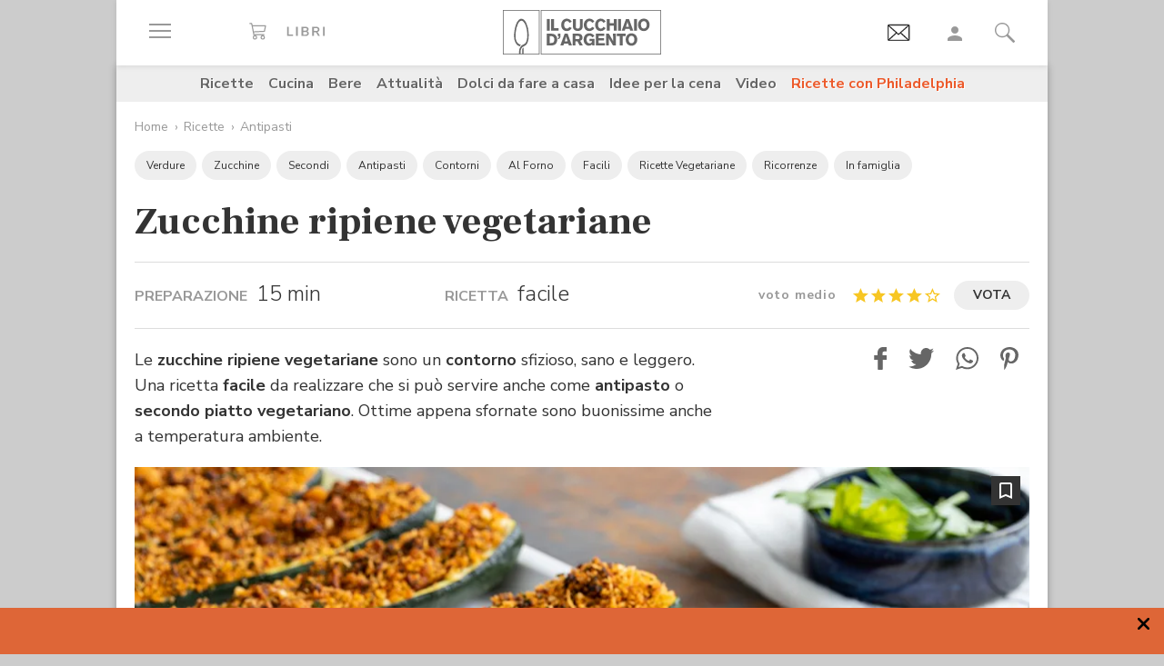

--- FILE ---
content_type: text/html; charset=utf-8
request_url: https://www.google.com/recaptcha/api2/aframe
body_size: 183
content:
<!DOCTYPE HTML><html><head><meta http-equiv="content-type" content="text/html; charset=UTF-8"></head><body><script nonce="O-tSMYyNEFPd6hMmXHGtmQ">/** Anti-fraud and anti-abuse applications only. See google.com/recaptcha */ try{var clients={'sodar':'https://pagead2.googlesyndication.com/pagead/sodar?'};window.addEventListener("message",function(a){try{if(a.source===window.parent){var b=JSON.parse(a.data);var c=clients[b['id']];if(c){var d=document.createElement('img');d.src=c+b['params']+'&rc='+(localStorage.getItem("rc::a")?sessionStorage.getItem("rc::b"):"");window.document.body.appendChild(d);sessionStorage.setItem("rc::e",parseInt(sessionStorage.getItem("rc::e")||0)+1);localStorage.setItem("rc::h",'1768732309469');}}}catch(b){}});window.parent.postMessage("_grecaptcha_ready", "*");}catch(b){}</script></body></html>